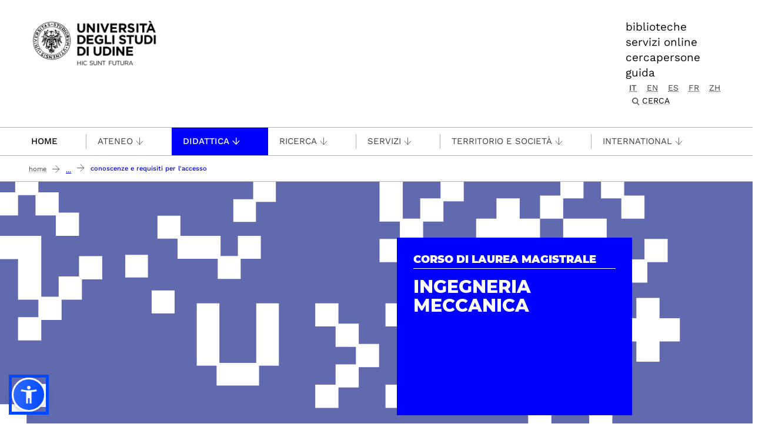

--- FILE ---
content_type: image/svg+xml
request_url: https://www.uniud.it/it/didattica/corsi/area-scientifica/ingegneria-architettura/slider-cds/dpia/@@images/image/wide
body_size: 10962
content:
<?xml version="1.0" encoding="UTF-8"?>
<svg xmlns="http://www.w3.org/2000/svg" xmlns:xlink="http://www.w3.org/1999/xlink" version="1.1" viewBox="0 0 1280 512">
  <defs>
    <style>
      .cls-1 {
        fill: #626aaf;
      }

      .cls-1, .cls-2, .cls-3, .cls-4, .cls-5, .cls-6, .cls-7, .cls-8, .cls-9, .cls-10 {
        stroke-width: 0px;
      }

      .cls-11 {
        clip-path: url(#clippath);
      }

      .cls-2 {
        fill: none;
      }

      .cls-3 {
        fill: #42bff0;
      }

      .cls-4 {
        fill: #b44887;
      }

      .cls-5 {
        fill: #68c0ad;
      }

      .cls-6 {
        fill: #cb0900;
      }

      .cls-7 {
        fill: #ef7e2a;
      }

      .cls-8 {
        fill: #f4c634;
      }

      .cls-9 {
        fill: #94c12a;
      }

      .cls-10 {
        fill: #fff;
      }

      .cls-12 {
        display: none;
      }
    </style>
    <clipPath id="clippath">
      <rect class="cls-2" y="-1" width="1280" height="514"/>
    </clipPath>
  </defs>
  <g id="verde_acqua" data-name="verde acqua" class="cls-12">
    <rect class="cls-5" width="1280" height="512"/>
  </g>
  <g id="verde" class="cls-12">
    <rect class="cls-9" width="1280" height="512"/>
  </g>
  <g id="viola">
    <rect class="cls-1" width="1280" height="512"/>
  </g>
  <g id="ciclamino" class="cls-12">
    <rect class="cls-4" width="1280" height="512"/>
  </g>
  <g id="arancio" class="cls-12">
    <rect class="cls-7" width="1280" height="512"/>
  </g>
  <g id="giallo" class="cls-12">
    <rect class="cls-8" width="1280" height="512"/>
  </g>
  <g id="azzurro" class="cls-12">
    <rect class="cls-3" width="1280" height="512"/>
  </g>
  <g id="rosso" class="cls-12">
    <rect class="cls-6" width="1280" height="512"/>
  </g>
  <g id="U">
    <g class="cls-11">
      <g>
        <g>
          <polygon class="cls-10" points="437.4 205.2 437.4 238.7 437.4 243.4 437.4 272.2 437.4 276.9 437.4 305.6 408.7 305.6 404 305.6 375.2 305.6 375.2 276.9 375.2 272.2 375.2 243.4 375.2 238.7 375.2 205.2 337 205.2 337 238.7 337 243.4 337 272.2 337 276.9 337 310.4 370.5 310.4 370.5 343.8 404 343.8 408.7 343.8 442.1 343.8 442.1 310.4 475.6 310.4 475.6 205.2 437.4 205.2"/>
          <polygon class="cls-10" points="235.5 123.2 216.3 123.2 216.3 142.4 216.3 161.5 235.5 161.5 254.6 161.5 254.6 142.4 254.6 123.2 235.5 123.2"/>
          <polygon class="cls-10" points="432.2 -4.1 432.2 15 432.2 29.4 417.8 29.4 398.7 29.4 398.7 48.6 398.7 67.7 417.8 67.7 436.9 67.7 436.9 48.6 436.9 34.1 451.4 34.1 470.5 34.1 470.5 15 470.5 -4.1 432.2 -4.1"/>
          <polygon class="cls-10" points="338.5 130 343.3 130 372.4 130 372.4 163.9 411.1 163.9 411.1 130 445.1 130 445.1 91.3 406.4 91.3 406.4 125.2 377.2 125.2 377.2 91.3 343.3 91.3 338.5 91.3 309.4 91.3 309.4 57.4 270.7 57.4 270.7 96.1 304.6 96.1 304.6 130 338.5 130"/>
          <rect class="cls-10" x="260.9" y="183.4" width="38.7" height="38.7"/>
        </g>
        <path class="cls-10" d="M935.5,400.3v-14.7h63.8v29.5h-63.8v-14.7ZM832.5,223.9v-14.7h63.8v29.5h-63.8v-14.7ZM915.9,135.8h-19.6v34.3h-63.8v-34.3h-39.1v39.1h34.3v29.5h-34.3v39.1h34.3v29.5h-34.3v39.1h39.1v-34.3h63.8v73.4h34.3v29.5h-34.3v39.1h34.3v29.5h-34.3v39.1h39.1v-34.3h63.8v34.3h39.1v-39.1h-34.3v-29.5h34.3v-39.1h-34.3v-29.5h34.3v-39.1h-39.1v34.3h-63.8v-73.4h-34.3v-29.5h34.3v-39.1h-34.3v-29.5h34.3v-39.1h-19.6Z"/>
        <polygon class="cls-10" points="882 62.3 882 47.6 882 28 862.4 28 842.8 28 842.8 47.6 842.8 62.3 828.1 62.3 808.5 62.3 808.5 81.9 808.5 101.5 828.1 101.5 842.8 101.5 842.8 116.2 842.8 135.8 862.4 135.8 882 135.8 882 116.2 882 101.5 896.7 101.5 916.3 101.5 916.3 81.9 916.3 62.3 896.7 62.3 882 62.3"/>
        <polygon class="cls-10" points="753.3 67.2 753.3 47.6 753.3 32.9 768 32.9 787.6 32.9 787.6 13.3 787.6 -6.3 768 -6.3 748.4 -6.3 748.4 13.3 748.4 28 733.7 28 714.1 28 714.1 47.6 714.1 62.3 699.4 62.3 684.7 62.3 684.7 47.6 684.7 32.9 684.7 28 684.7 13.3 684.7 -1.4 684.7 -6.3 684.7 -21 684.7 -40.6 665.1 -40.6 650.4 -40.6 645.5 -40.6 630.8 -40.6 611.2 -40.6 611.2 -21 611.2 -1.4 630.8 -1.4 645.5 -1.4 645.5 13.3 645.5 28 645.5 32.9 645.5 47.6 645.5 67.2 665.1 67.2 679.8 67.2 679.8 81.9 679.8 96.6 665.1 96.6 645.5 96.6 645.5 116.2 645.5 135.8 665.1 135.8 684.7 135.8 684.7 116.2 684.7 101.5 699.4 101.5 719 101.5 719 81.9 719 67.2 733.7 67.2 753.3 67.2"/>
        <polygon class="cls-10" points="1053.5 -114 1053.5 -94.4 1053.5 -79.7 1038.7 -79.7 1019.2 -79.7 1019.2 -60.1 1019.2 -45.4 1004.4 -45.4 989.7 -45.4 989.7 -60.1 989.7 -79.7 970.1 -79.7 955.4 -79.7 955.4 -94.4 955.4 -114 916.3 -114 916.3 -94.4 916.3 -74.9 935.8 -74.9 950.6 -74.9 950.6 -60.1 950.6 -40.6 970.1 -40.6 984.9 -40.6 984.9 -25.8 984.9 -11.1 970.1 -11.1 950.6 -11.1 950.6 8.5 950.6 23.2 935.8 23.2 916.3 23.2 916.3 42.8 916.3 62.3 935.8 62.3 955.4 62.3 955.4 42.8 955.4 28 970.1 28 989.7 28 989.7 8.5 989.7 -6.3 1004.4 -6.3 1019.2 -6.3 1019.2 8.5 1019.2 28 1038.7 28 1053.5 28 1053.5 42.8 1053.5 62.3 1073 62.3 1092.6 62.3 1092.6 42.8 1092.6 23.2 1073 23.2 1058.3 23.2 1058.3 8.5 1058.3 -11.1 1038.7 -11.1 1024 -11.1 1024 -25.8 1024 -40.6 1038.7 -40.6 1058.3 -40.6 1058.3 -60.1 1058.3 -74.9 1073 -74.9 1092.6 -74.9 1092.6 -94.4 1092.6 -114 1053.5 -114"/>
        <polygon class="cls-10" points="1098.5 196 1078.9 196 1078.9 215.5 1078.9 230.3 1064.2 230.3 1044.6 230.3 1044.6 249.8 1044.6 269.4 1064.2 269.4 1078.9 269.4 1078.9 284.2 1078.9 303.7 1098.5 303.7 1118 303.7 1118 284.2 1118 269.4 1132.8 269.4 1152.3 269.4 1152.3 230.3 1132.8 230.3 1118 230.3 1118 215.5 1118 196 1098.5 196"/>
        <polygon class="cls-10" points="1063.1 184.8 1063.1 170.1 1077.9 170.1 1097.4 170.1 1097.4 150.5 1097.4 135.8 1112.2 135.8 1131.7 135.8 1131.7 116.2 1131.7 96.6 1112.2 96.6 1092.6 96.6 1092.6 116.2 1092.6 130.9 1077.9 130.9 1058.3 130.9 1058.3 150.5 1058.3 165.2 1043.6 165.2 1028.8 165.2 1028.8 150.5 1028.8 135.8 1028.8 130.9 1028.8 116.2 1028.8 101.5 1028.8 96.6 1028.8 81.9 1028.8 62.3 1009.3 62.3 994.5 62.3 989.7 62.3 975 62.3 955.4 62.3 955.4 81.9 955.4 101.5 975 101.5 989.7 101.5 989.7 116.2 989.7 130.9 989.7 135.8 989.7 150.5 989.7 170.1 1009.3 170.1 1024 170.1 1024 184.8 1024 199.5 1009.3 199.5 989.7 199.5 989.7 219.1 989.7 238.7 1009.3 238.7 1028.8 238.7 1028.8 219.1 1028.8 204.4 1043.6 204.4 1063.1 204.4 1063.1 184.8"/>
        <polygon class="cls-10" points="675.1 205.1 655.5 205.1 655.5 224.6 655.5 244.2 675.1 244.2 689.8 244.2 689.8 258.9 689.8 278.5 709.4 278.5 724.1 278.5 724.1 293.2 724.1 308 709.4 308 689.8 308 689.8 327.5 689.8 342.3 675.1 342.3 655.5 342.3 655.5 361.8 655.5 381.4 675.1 381.4 694.7 381.4 694.7 361.8 694.7 347.1 709.4 347.1 729 347.1 729 327.5 729 312.8 743.7 312.8 763.3 312.8 763.3 293.2 763.3 273.7 743.7 273.7 729 273.7 729 258.9 729 239.4 709.4 239.4 694.7 239.4 694.7 224.6 694.7 205.1 675.1 205.1"/>
        <polygon class="cls-10" points="556.5 205.1 537 205.1 537 224.6 537 244.2 556.5 244.2 571.3 244.2 571.3 258.9 571.3 278.5 590.8 278.5 605.6 278.5 605.6 293.2 605.6 308 590.8 308 571.3 308 571.3 327.5 571.3 342.3 556.5 342.3 537 342.3 537 361.8 537 381.4 556.5 381.4 576.1 381.4 576.1 361.8 576.1 347.1 590.8 347.1 610.4 347.1 610.4 327.5 610.4 312.8 625.2 312.8 644.7 312.8 644.7 293.2 644.7 273.7 625.2 273.7 610.4 273.7 610.4 258.9 610.4 239.4 590.8 239.4 576.1 239.4 576.1 224.6 576.1 205.1 556.5 205.1"/>
        <g>
          <path class="cls-10" d="M-18.8,429.2v-14.7h63.8v29.5H-18.8v-14.7ZM-121.7,252.8v-14.7h63.8v29.5h-63.8v-14.7ZM-38.4,164.7h-19.6v34.3h-63.8v-34.3h-39.1v39.1h34.3v29.5h-34.3v39.1h34.3v29.5h-34.3v39.1h39.1v-34.3h63.8v73.4H-23.6v29.5h-34.3v39.1H-23.6v29.5h-34.3v39.1H-18.8v-34.3h63.8v34.3h39.1v-39.1h-34.3v-29.5h34.3v-39.1h-34.3v-29.5h34.3v-39.1h-39.1v34.3H-18.8v-73.4h-34.3v-29.5H-18.8v-39.1h-34.3v-29.5H-18.8v-39.1h-19.6Z"/>
          <polygon class="cls-10" points="-72.3 91.2 -72.3 76.5 -72.3 56.9 -91.9 56.9 -111.4 56.9 -111.4 76.5 -111.4 91.2 -126.2 91.2 -145.7 91.2 -145.7 110.8 -145.7 130.4 -126.2 130.4 -111.4 130.4 -111.4 145.1 -111.4 164.7 -91.9 164.7 -72.3 164.7 -72.3 145.1 -72.3 130.4 -57.6 130.4 -38 130.4 -38 110.8 -38 91.2 -57.6 91.2 -72.3 91.2"/>
          <polygon class="cls-10" points="-201 96.1 -201 76.5 -201 61.8 -186.3 61.8 -166.7 61.8 -166.7 42.2 -166.7 22.6 -186.3 22.6 -205.8 22.6 -205.8 42.2 -205.8 56.9 -220.6 56.9 -240.1 56.9 -240.1 76.5 -240.1 91.2 -254.9 91.2 -269.6 91.2 -269.6 76.5 -269.6 61.8 -269.6 56.9 -269.6 42.2 -269.6 27.5 -269.6 22.6 -269.6 7.9 -269.6 -11.7 -289.2 -11.7 -303.9 -11.7 -308.7 -11.7 -323.5 -11.7 -343 -11.7 -343 7.9 -343 27.5 -323.5 27.5 -308.7 27.5 -308.7 42.2 -308.7 56.9 -308.7 61.8 -308.7 76.5 -308.7 96.1 -289.2 96.1 -274.4 96.1 -274.4 110.8 -274.4 125.5 -289.2 125.5 -308.7 125.5 -308.7 145.1 -308.7 164.7 -289.2 164.7 -269.6 164.7 -269.6 145.1 -269.6 130.4 -254.9 130.4 -235.3 130.4 -235.3 110.8 -235.3 96.1 -220.6 96.1 -201 96.1"/>
          <polygon class="cls-10" points="99.2 -85.1 99.2 -65.5 99.2 -50.8 84.5 -50.8 64.9 -50.8 64.9 -31.2 64.9 -16.5 50.2 -16.5 35.4 -16.5 35.4 -31.2 35.4 -50.8 15.9 -50.8 1.1 -50.8 1.1 -65.5 1.1 -85.1 -38 -85.1 -38 -65.5 -38 -46 -18.4 -46 -3.7 -46 -3.7 -31.2 -3.7 -11.7 15.9 -11.7 30.6 -11.7 30.6 3.1 30.6 17.8 15.9 17.8 -3.7 17.8 -3.7 37.4 -3.7 52.1 -18.4 52.1 -38 52.1 -38 71.7 -38 91.2 -18.4 91.2 1.1 91.2 1.1 71.7 1.1 56.9 15.9 56.9 35.4 56.9 35.4 37.4 35.4 22.6 50.2 22.6 64.9 22.6 64.9 37.4 64.9 56.9 84.5 56.9 99.2 56.9 99.2 71.7 99.2 91.2 118.8 91.2 138.3 91.2 138.3 71.7 138.3 52.1 118.8 52.1 104 52.1 104 37.4 104 17.8 84.5 17.8 69.7 17.8 69.7 3.1 69.7 -11.7 84.5 -11.7 104 -11.7 104 -31.2 104 -46 118.8 -46 138.3 -46 138.3 -65.5 138.3 -85.1 99.2 -85.1"/>
          <polygon class="cls-10" points="108.9 213.7 108.9 199 123.6 199 143.2 199 143.2 179.4 143.2 164.7 157.9 164.7 177.5 164.7 177.5 145.1 177.5 125.5 157.9 125.5 138.3 125.5 138.3 145.1 138.3 159.8 123.6 159.8 104 159.8 104 179.4 104 194.1 89.3 194.1 74.6 194.1 74.6 179.4 74.6 164.7 74.6 159.8 74.6 145.1 74.6 130.4 74.6 125.5 74.6 110.8 74.6 91.2 55 91.2 40.3 91.2 35.4 91.2 20.7 91.2 1.1 91.2 1.1 110.8 1.1 130.4 20.7 130.4 35.4 130.4 35.4 145.1 35.4 159.8 35.4 164.7 35.4 179.4 35.4 199 55 199 69.7 199 69.7 213.7 69.7 228.4 55 228.4 35.4 228.4 35.4 248 35.4 267.6 55 267.6 74.6 267.6 74.6 248 74.6 233.3 89.3 233.3 108.9 233.3 108.9 213.7"/>
          <polygon class="cls-10" points="-279.2 341 -298.7 341 -298.7 360.6 -298.7 380.1 -279.2 380.1 -264.4 380.1 -264.4 394.9 -264.4 414.4 -244.9 414.4 -230.1 414.4 -230.1 429.2 -230.1 443.9 -244.9 443.9 -264.4 443.9 -264.4 463.5 -264.4 478.2 -279.2 478.2 -298.7 478.2 -298.7 497.8 -298.7 517.3 -279.2 517.3 -259.6 517.3 -259.6 497.8 -259.6 483 -244.9 483 -225.3 483 -225.3 463.5 -225.3 448.7 -210.5 448.7 -191 448.7 -191 429.2 -191 409.6 -210.5 409.6 -225.3 409.6 -225.3 394.9 -225.3 375.3 -244.9 375.3 -259.6 375.3 -259.6 360.6 -259.6 341 -279.2 341"/>
          <polygon class="cls-10" points="-397.7 341 -417.3 341 -417.3 360.6 -417.3 380.1 -397.7 380.1 -383 380.1 -383 394.9 -383 414.4 -363.4 414.4 -348.7 414.4 -348.7 429.2 -348.7 443.9 -363.4 443.9 -383 443.9 -383 463.5 -383 478.2 -397.7 478.2 -417.3 478.2 -417.3 497.8 -417.3 517.3 -397.7 517.3 -378.2 517.3 -378.2 497.8 -378.2 483 -363.4 483 -343.8 483 -343.8 463.5 -343.8 448.7 -329.1 448.7 -309.5 448.7 -309.5 429.2 -309.5 409.6 -329.1 409.6 -343.8 409.6 -343.8 394.9 -343.8 375.3 -363.4 375.3 -378.2 375.3 -378.2 360.6 -378.2 341 -397.7 341"/>
        </g>
      </g>
    </g>
  </g>
</svg>